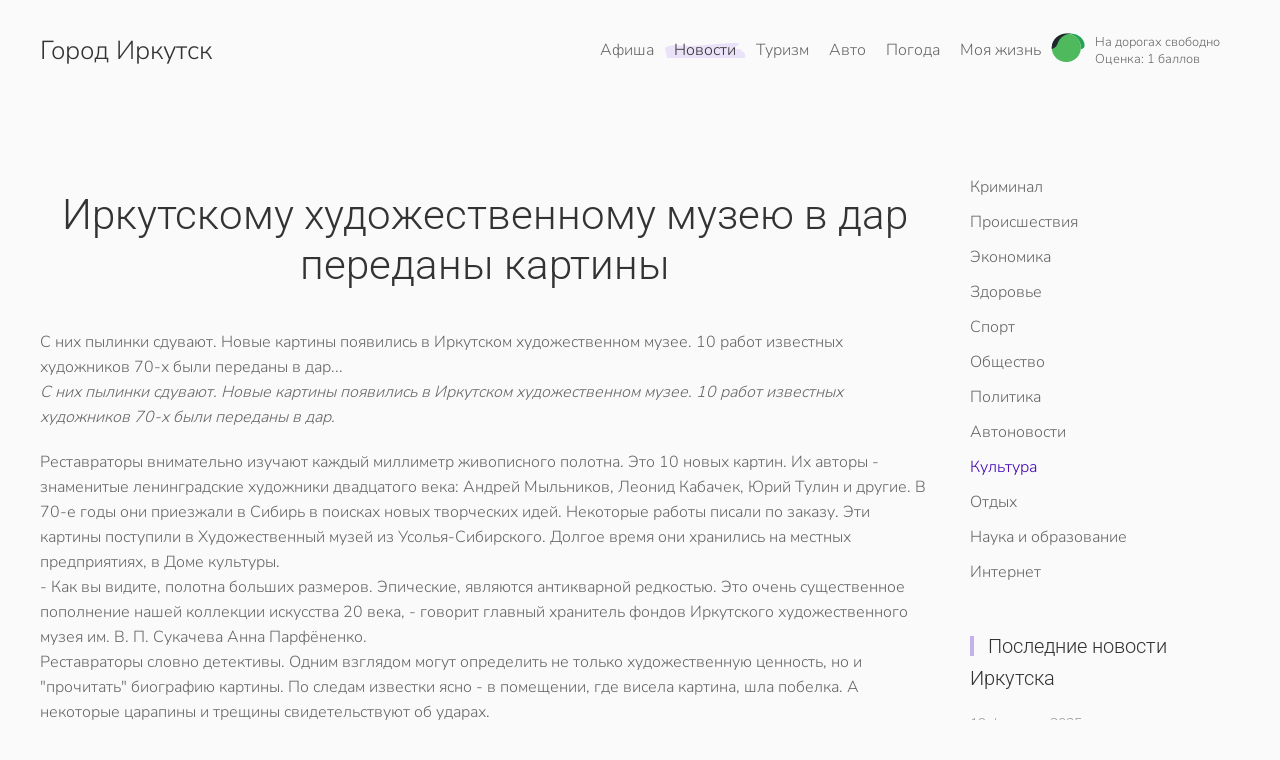

--- FILE ---
content_type: text/html; charset=utf-8
request_url: https://www.38i.ru/news/kultura/5047-irkutskomu-hudojestvennomu-muzeyu-v-dar-peredani-kartini
body_size: 7141
content:
<!DOCTYPE html>
<html lang="ru-ru" dir="ltr">
    <head>
        <meta name="viewport" content="width=device-width, initial-scale=1">
        <link rel="icon" href="/images/tpl/favicon.png" sizes="any">
                <link rel="apple-touch-icon" href="/images/tpl/apple-touch-icon.png">
        <meta charset="utf-8" />
	<base href="https://www.38i.ru/news/kultura/5047-irkutskomu-hudojestvennomu-muzeyu-v-dar-peredani-kartini" />
	<meta name="keywords" content="картины, переданы, каждый, пылинки, полотна" />
	<meta name="twitter:card" content="summary_large_image" />
	<meta name="twitter:site" content="Мой Иркутск" />
	<meta name="og:site_name" content="Мой Иркутск" />
	<meta name="og:title" content="Иркутскому художественному музею в дар переданы картины - Иркутск" />
	<meta name="twitter:title" content="Иркутскому художественному музею в дар переданы картины - Иркутск" />
	<meta name="og:description" content="с них пылинки сдувают. новые картины появились в иркутском художественном музее. 10 работ известных художников 70-х были переданы в даркультура 16.08.2012 18:15 культура иркутскому художественному музею в дар переданы картиныс них пылинки сдувают. новые картины появились в иркутском художественном м" />
	<meta name="twitter:description" content="с них пылинки сдувают. новые картины появились в иркутском художественном музее. 10 работ известных художников 70-х были переданы в даркультура 16.08.2012 18:15 культура иркутскому художественному музею в дар переданы картиныс них пылинки сдувают. новые картины появились в иркутском художественном м" />
	<meta name="og:url" content="https://www.38i.ru/news/kultura/5047-irkutskomu-hudojestvennomu-muzeyu-v-dar-peredani-kartini" />
	<meta name="og:type" content="website" />
	<meta name="description" content="с них пылинки сдувают. новые картины появились в иркутском художественном музее. 10 работ известных художников 70-х были переданы в даркультура 16.08.2012 18:15 культура иркутскому художественному музею в дар переданы картиныс них пылинки сдувают. новые картины появились в иркутском художественном м" />
	<meta name="generator" content="Joomla! - Open Source Content Management" />
	<title>Иркутскому художественному музею в дар переданы картины - Иркутск</title>
	<link href="/templates/yootheme/css/theme.22.css?1736437726" rel="stylesheet" />
	<script src="/media/jui/js/jquery.min.js?8f693aff71a66377a58f84ae49533c2a"></script>
	<script src="/media/jui/js/jquery-noconflict.js?8f693aff71a66377a58f84ae49533c2a"></script>
	<script src="/media/jui/js/jquery-migrate.min.js?8f693aff71a66377a58f84ae49533c2a"></script>
	<script src="/templates/yootheme/vendor/assets/uikit/dist/js/uikit.min.js?4.4.12"></script>
	<script src="/templates/yootheme/vendor/assets/uikit/dist/js/uikit-icons-summit.min.js?4.4.12"></script>
	<script src="/templates/yootheme/js/theme.js?4.4.12"></script>
	<script>
document.addEventListener('DOMContentLoaded', function() {
            Array.prototype.slice.call(document.querySelectorAll('a span[id^="cloak"]')).forEach(function(span) {
                span.innerText = span.textContent;
            });
        });
	</script>
	<script type="text/javascript">
<!--
var _acic={dataProvider:10,allowCookieMatch:false};(function(){var e=document.createElement("script");e.type="text/javascript";e.async=true;e.src="https://www.acint.net/aci.js";var t=document.getElementsByTagName("script")[0];t.parentNode.insertBefore(e,t)})()
//-->
</script>
	<script>window.yootheme ||= {}; var $theme = yootheme.theme = {"i18n":{"close":{"label":"Close"},"totop":{"label":"Back to top"},"marker":{"label":"Open"},"navbarToggleIcon":{"label":"Open menu"},"paginationPrevious":{"label":"Previous page"},"paginationNext":{"label":"Next page"},"searchIcon":{"toggle":"Open Search","submit":"Submit Search"},"slider":{"next":"Next slide","previous":"Previous slide","slideX":"Slide %s","slideLabel":"%s of %s"},"slideshow":{"next":"Next slide","previous":"Previous slide","slideX":"Slide %s","slideLabel":"%s of %s"},"lightboxPanel":{"next":"Next slide","previous":"Previous slide","slideLabel":"%s of %s","close":"Close"}}};</script>

    </head>
    <body class="">

        <div class="uk-hidden-visually uk-notification uk-notification-top-left uk-width-auto">
            <div class="uk-notification-message">
                <a href="#tm-main">Перейти к содержимому</a>
            </div>
        </div>

        
        
        <div class="tm-page">

                        


<header class="tm-header-mobile uk-hidden@m">


    
        <div class="uk-navbar-container">

            <div class="uk-container uk-container-expand">
                <nav class="uk-navbar" uk-navbar="{&quot;align&quot;:&quot;left&quot;,&quot;container&quot;:&quot;.tm-header-mobile&quot;,&quot;boundary&quot;:&quot;.tm-header-mobile .uk-navbar-container&quot;}">

                                        <div class="uk-navbar-left">

                                                    <a href="https://www.38i.ru/" aria-label="Вернуться в начало" class="uk-logo uk-navbar-item">
    Город Иркутск</a>
                        
                        
                    </div>
                    
                    
                                        <div class="uk-navbar-right">

                                                    
                        
                        <a uk-toggle href="#tm-dialog-mobile" class="uk-navbar-toggle">

        
        <div uk-navbar-toggle-icon></div>

        
    </a>

                    </div>
                    
                </nav>
            </div>

        </div>

    



        <div id="tm-dialog-mobile" uk-offcanvas="container: true; overlay: true" mode="slide" flip>
        <div class="uk-offcanvas-bar uk-flex uk-flex-column">

                        <button class="uk-offcanvas-close uk-close-large" type="button" uk-close uk-toggle="cls: uk-close-large; mode: media; media: @s"></button>
            
                        <div class="uk-margin-auto-bottom">
                
<div class="uk-panel" id="module-menu-dialog-mobile">

    
    
<ul class="uk-nav uk-nav-default">
    
	<li class="item-402 uk-parent"><a href="/afisha">Афиша</a>
	<ul class="uk-nav-sub">

		<li class="item-403"><a href="/afisha/kino">Кино</a></li>
		<li class="item-404"><a href="/afisha/party">Вечеринки</a></li>
		<li class="item-405"><a href="/afisha/exhibitions">Выставки</a></li>
		<li class="item-406"><a href="/afisha/concerts">Концерты</a></li>
		<li class="item-407"><a href="/afisha/performances">Спектакли</a></li>
		<li class="item-408"><a href="/afisha/city">В городе</a></li>
		<li class="item-1041"><a href="/tv">ТВ программа</a></li></ul></li>
	<li class="item-58 uk-active uk-parent"><a href="/news">Новости</a>
	<ul class="uk-nav-sub">

		<li class="item-49"><a href="/news/crime">Криминал</a></li>
		<li class="item-41"><a href="/news/accidents">Происшествия</a></li>
		<li class="item-280"><a href="/news/economy">Экономика</a></li>
		<li class="item-46"><a href="/news/health">Здоровье</a></li>
		<li class="item-281"><a href="/news/sport">Спорт</a></li>
		<li class="item-33"><a href="/news/society">Общество</a></li>
		<li class="item-35"><a href="/news/policy">Политика</a></li>
		<li class="item-48"><a href="/news/auto">Автоновости</a></li>
		<li class="item-37 uk-active"><a href="/news/kultura">Культура</a></li>
		<li class="item-38"><a href="/news/rest">Отдых</a></li>
		<li class="item-40"><a href="/news/science">Наука и образование</a></li>
		<li class="item-36"><a href="/news/internet">Интернет</a></li></ul></li>
	<li class="item-76 uk-parent"><a href="/tourism">Туризм</a>
	<ul class="uk-nav-sub">

		<li class="item-156"><a href="/tourism/kak-otdokhnut">Как отдохнуть</a></li>
		<li class="item-157"><a href="/tourism/irkutsk-za-granitsej">Иркутск за границей</a></li>
		<li class="item-424"><a href="/tourism/avia">Поиск авиабилетов</a></li>
		<li class="item-80"><a href="/tourism/transport">Расписание поездов</a></li>
		<li class="item-698"><a href="/tourism/elekrtichki">Расписание электричек</a></li>
		<li class="item-703"><a href="/tourism/avia-tablo">Расписание самолётов</a></li></ul></li>
	<li class="item-79 uk-parent"><a href="/auto">Авто</a>
	<ul class="uk-nav-sub">

		<li class="item-111"><a href="/auto/gasoline">Цены на бензин</a></li>
		<li class="item-456"><a href="/auto/probki">Пробки</a></li></ul></li>
	<li class="item-276"><a href="/weather">Погода</a></li>
	<li class="item-431 uk-parent"><a href="/mylife">Моя жизнь</a>
	<ul class="uk-nav-sub">

		<li class="item-84"><a href="/mylife/women">Женский журнал</a></li>
		<li class="item-85"><a href="/mylife/man">Мужской журнал</a></li>
		<li class="item-105"><a href="/mylife/home">Советы для дома</a></li>
		<li class="item-432"><a href="/mylife/domashnii">Домашний журнал</a></li>
		<li class="item-433"><a href="/mylife/recept">Кулинарные рецепты</a></li>
		<li class="item-1042"><a href="/business">Бизнес</a></li>
		<li class="item-1043"><a href="/mylife">Культура</a></li></ul></li></ul>

</div>

            </div>
            
            
        </div>
    </div>
    
    
    

</header>




<header class="tm-header uk-visible@m">



        <div uk-sticky media="@m" cls-active="uk-navbar-sticky" sel-target=".uk-navbar-container">
    
        <div class="uk-navbar-container">

            <div class="uk-container">
                <nav class="uk-navbar" uk-navbar="{&quot;align&quot;:&quot;left&quot;,&quot;container&quot;:&quot;.tm-header &gt; [uk-sticky]&quot;,&quot;boundary&quot;:&quot;.tm-header .uk-navbar-container&quot;}">

                                        <div class="uk-navbar-left">

                                                    <a href="https://www.38i.ru/" aria-label="Вернуться в начало" class="uk-logo uk-navbar-item">
    Город Иркутск</a>
                        
                        
                        
                    </div>
                    
                    
                                        <div class="uk-navbar-right">

                                                    
<ul class="uk-navbar-nav">
    
	<li class="item-402 uk-parent"><a href="/afisha">Афиша</a>
	<div class="uk-drop uk-navbar-dropdown"><div><ul class="uk-nav uk-navbar-dropdown-nav">

		<li class="item-403"><a href="/afisha/kino">Кино</a></li>
		<li class="item-404"><a href="/afisha/party">Вечеринки</a></li>
		<li class="item-405"><a href="/afisha/exhibitions">Выставки</a></li>
		<li class="item-406"><a href="/afisha/concerts">Концерты</a></li>
		<li class="item-407"><a href="/afisha/performances">Спектакли</a></li>
		<li class="item-408"><a href="/afisha/city">В городе</a></li>
		<li class="item-1041"><a href="/tv">ТВ программа</a></li></ul></div></div></li>
	<li class="item-58 uk-active uk-parent"><a href="/news">Новости</a>
	<div class="uk-drop uk-navbar-dropdown"><div><ul class="uk-nav uk-navbar-dropdown-nav">

		<li class="item-49"><a href="/news/crime">Криминал</a></li>
		<li class="item-41"><a href="/news/accidents">Происшествия</a></li>
		<li class="item-280"><a href="/news/economy">Экономика</a></li>
		<li class="item-46"><a href="/news/health">Здоровье</a></li>
		<li class="item-281"><a href="/news/sport">Спорт</a></li>
		<li class="item-33"><a href="/news/society">Общество</a></li>
		<li class="item-35"><a href="/news/policy">Политика</a></li>
		<li class="item-48"><a href="/news/auto">Автоновости</a></li>
		<li class="item-37 uk-active"><a href="/news/kultura">Культура</a></li>
		<li class="item-38"><a href="/news/rest">Отдых</a></li>
		<li class="item-40"><a href="/news/science">Наука и образование</a></li>
		<li class="item-36"><a href="/news/internet">Интернет</a></li></ul></div></div></li>
	<li class="item-76 uk-parent"><a href="/tourism">Туризм</a>
	<div class="uk-drop uk-navbar-dropdown"><div><ul class="uk-nav uk-navbar-dropdown-nav">

		<li class="item-156"><a href="/tourism/kak-otdokhnut">Как отдохнуть</a></li>
		<li class="item-157"><a href="/tourism/irkutsk-za-granitsej">Иркутск за границей</a></li>
		<li class="item-424"><a href="/tourism/avia">Поиск авиабилетов</a></li>
		<li class="item-80"><a href="/tourism/transport">Расписание поездов</a></li>
		<li class="item-698"><a href="/tourism/elekrtichki">Расписание электричек</a></li>
		<li class="item-703"><a href="/tourism/avia-tablo">Расписание самолётов</a></li></ul></div></div></li>
	<li class="item-79 uk-parent"><a href="/auto">Авто</a>
	<div class="uk-drop uk-navbar-dropdown"><div><ul class="uk-nav uk-navbar-dropdown-nav">

		<li class="item-111"><a href="/auto/gasoline">Цены на бензин</a></li>
		<li class="item-456"><a href="/auto/probki">Пробки</a></li></ul></div></div></li>
	<li class="item-276"><a href="/weather">Погода</a></li>
	<li class="item-431 uk-parent"><a href="/mylife">Моя жизнь</a>
	<div class="uk-drop uk-navbar-dropdown"><div><ul class="uk-nav uk-navbar-dropdown-nav">

		<li class="item-84"><a href="/mylife/women">Женский журнал</a></li>
		<li class="item-85"><a href="/mylife/man">Мужской журнал</a></li>
		<li class="item-105"><a href="/mylife/home">Советы для дома</a></li>
		<li class="item-432"><a href="/mylife/domashnii">Домашний журнал</a></li>
		<li class="item-433"><a href="/mylife/recept">Кулинарные рецепты</a></li>
		<li class="item-1042"><a href="/business">Бизнес</a></li>
		<li class="item-1043"><a href="/mylife">Культура</a></li></ul></div></div></li></ul>

<div class="uk-navbar-item" id="module-143">

    
    <a class="uk-inline uk-link-heading uk-visible@s uk-margin-right" href="/auto/probki" title="Пробки в Иркутске">

<style>
.simple-traffic-widget__icon {
    width: 34px;
    height: 34px;
    display: inline-block;
    vertical-align: middle;
}
</style>
<div class="uk-flex uk-flex-middle">
<div>
<span class="simple-traffic-widget__icon"><img src="/probki/green.svg"></span>
</div>
<div class="uk-margin-small-left" style=" line-height: 1em;">
<small>На дорогах свободно </small><br>
<small>Оценка: 1 баллов</small>
</div>
</div>
</a>
</div>

                        
                                                    
                        
                    </div>
                    
                </nav>
            </div>

        </div>

        </div>
    







</header>

            
            

            <main id="tm-main"  class="tm-main uk-section uk-section-default" uk-height-viewport="expand: true">

                                <div class="uk-container">

                    
                    <div class="uk-grid" uk-grid>
                        <div class="uk-width-expand@m">

                    
                            
                
                <div id="system-message-container" data-messages="[]">
</div>

                
<article id="article-5047" class="uk-article" data-permalink="https://www.38i.ru/news/kultura/5047-irkutskomu-hudojestvennomu-muzeyu-v-dar-peredani-kartini" typeof="Article" vocab="https://schema.org/">

    <meta property="name" content="Иркутскому художественному музею в дар переданы картины">
    <meta property="author" typeof="Person" content="">
    <meta property="dateModified" content="2012-08-16T10:45:27+04:00">
    <meta property="datePublished" content="2012-08-16T10:45:27+04:00">
    <meta class="uk-margin-remove-adjacent" property="articleSection" content="Культура">

    
        <div class="uk-container uk-container-small">
    
                        
                    <h1 property="headline" class="uk-margin-top uk-margin-remove-bottom uk-text-center uk-article-title">
                Иркутскому художественному музею в дар переданы картины            </h1>
        
        
        
        
                        </div>
            
            
                        <div class="uk-container uk-container-small">
            
        
        
                <div  class="uk-margin-medium-top" property="text">

            
                            
<index>С них пылинки сдувают. Новые картины появились в Иркутском художественном музее. 10 работ известных художников 70-х были переданы в дар...</index> <index><p><i>С них пылинки сдувают. Новые картины появились в Иркутском художественном музее. 10 работ известных художников 70-х были переданы в дар.</i></p>Реставраторы внимательно изучают каждый миллиметр живописного полотна. Это 10 новых картин. Их авторы - знаменитые ленинградские художники двадцатого века: Андрей Мыльников, Леонид Кабачек, Юрий Тулин и другие. В 70-е годы они приезжали в Сибирь в поисках новых творческих идей. Некоторые работы писали по заказу. Эти картины поступили в Художественный музей из Усолья-Сибирского. Долгое время они хранились на местных предприятиях, в Доме культуры.<br/>- Как вы видите, полотна больших размеров. Эпические, являются антикварной редкостью. Это очень существенное пополнение нашей коллекции искусства 20 века, - говорит главный хранитель фондов Иркутского художественного музея им. В. П. Сукачева Анна Парфёненко.<br/>Реставраторы словно детективы. Одним взглядом могут определить не только художественную ценность, но и &quot;прочитать&quot; биографию картины. По следам известки ясно -  в помещении, где висела картина, шла побелка. А некоторые царапины и трещины свидетельствуют об ударах. <br/>- Бывает с первого взгляда обывателю не заметно, что картина нуждается в реставрации, а мы как реставраторы - не хочешь а уже замечаешь, - говорит реставратор Светлана Тютикова.<br/>И все же картины хорошо сохранились, говорят специалисты. Вот эту работу под названием &quot;Ангара&quot; реставраторы поставили на самом видном месте. Любуются ею каждый день. Грозовые облака, река, уходящая в даль. Художник мастерски передал ощущение безграничного пространства. В сентябре эти картины будут представлены в экспозиции, посвященной юбилею Иркутской области. <br clear="both" /><br /><br clear="all" /><div align="right"><a  class="rssreadon" title="Информация предоставлена:" href="/administrator/components/com_newsgrabberjc.pro/forward.newsgrabberjc.pro.php?url=http://vesti.irk.ru/kul_tura/2012/8/16/167747/" target="_blank">Информация предоставлена: http://vesti.irk.ru/kul_tura/2012/8/16/167747/</a></div></index>            
        </div>
        
        
        
                <ul class="uk-list">

                            <li>Создано <time datetime="2012-08-16T19:45:27+09:00">16 августа 2012</time>.</li>
            
            
            
        </ul>
        
        
        
        
        </div>
    
</article>


                
                                                </div>

                        
<aside id="tm-sidebar" class="tm-sidebar uk-width-1-4@m">
    
<div class="uk-grid uk-child-width-1-1" uk-grid>    <div>
<div class="uk-panel" id="module-100">

    
    
<ul class="uk-nav uk-nav-default">
    
	<li class="item-49"><a href="/news/crime">Криминал</a></li>
	<li class="item-41"><a href="/news/accidents">Происшествия</a></li>
	<li class="item-280"><a href="/news/economy">Экономика</a></li>
	<li class="item-46"><a href="/news/health">Здоровье</a></li>
	<li class="item-281"><a href="/news/sport">Спорт</a></li>
	<li class="item-33"><a href="/news/society">Общество</a></li>
	<li class="item-35"><a href="/news/policy">Политика</a></li>
	<li class="item-48"><a href="/news/auto">Автоновости</a></li>
	<li class="item-37 uk-active"><a href="/news/kultura">Культура</a></li>
	<li class="item-38"><a href="/news/rest">Отдых</a></li>
	<li class="item-40"><a href="/news/science">Наука и образование</a></li>
	<li class="item-36"><a href="/news/internet">Интернет</a></li></ul>

</div>
</div>    <div>
<div class="uk-panel" id="module-170">

    
    
<div class="uk-grid tm-grid-expand uk-child-width-1-1 uk-grid-margin">
<div class="uk-width-1-1">
    
        
            
            
            
                
                    
<h3 class="uk-h5 uk-heading-bullet">        <a class="el-link uk-link-reset" href="/news"><span>Последние новости Иркутска</span></a>    </h3>
<div class="uk-grid-item-match uk-margin">
        <a class="uk-panel uk-margin-remove-first-child uk-link-toggle" href="/news/accidents/8761-v-irkutskom-aeroportu-nachalis-trenirovki-lichnogo-sostava-parashyutno-desantnoj-pozharnoj-sluzhby">    
        
            
                
            
            
                                                
                
                    

                <div class="el-meta uk-text-meta uk-margin-small-top">19 февраля 2025</div>        
                <h4 class="el-title uk-h6 uk-margin-small-top uk-margin-remove-bottom">                        В Иркутском аэропорту начались тренировки личного состава парашютно-десантной пожарной службы                    </h4>        
        
    
        
        
        
        
        

                
                
            
        
        </a>    
</div>
<div class="uk-grid-item-match uk-margin">
        <a class="uk-panel uk-margin-remove-first-child uk-link-toggle" href="/news/accidents/8756-vblizi-mysa-uyuga-provalilsya-pod-ljod-avtomobil">    
        
            
                
            
            
                                                
                
                    

                <div class="el-meta uk-text-meta uk-margin-small-top">17 февраля 2025</div>        
                <h4 class="el-title uk-h6 uk-margin-small-top uk-margin-remove-bottom">                        Вблизи мыса Уюга провалился под лёд автомобиль.                    </h4>        
        
    
        
        
        
        
        

                
                
            
        
        </a>    
</div>
<div class="uk-grid-item-match uk-margin">
        <a class="uk-panel uk-margin-remove-first-child uk-link-toggle" href="/news/auto/8734-tsena-proezda-vyrastet-na-marshrutakh-10-81-83-v-irkutske">    
        
            
                
            
            
                                                
                
                    

                <div class="el-meta uk-text-meta uk-margin-small-top">05 февраля 2025</div>        
                <h4 class="el-title uk-h6 uk-margin-small-top uk-margin-remove-bottom">                        Цена проезда вырастет на маршрутах 10, 81, 83 в Иркутске.                    </h4>        
        
    
        
        
        
        
        

                
                
            
        
        </a>    
</div>
<div class="uk-grid-item-match uk-margin">
        <a class="uk-panel uk-margin-remove-first-child uk-link-toggle" href="/news/crime/8732-v-irkutskoj-oblasti-muzhchinu-budut-sudit-za-nezakonnuyu-vyrubku-lesa-na-summu-100-tysyach-rublej">    
        
            
                
            
            
                                                
                
                    

                <div class="el-meta uk-text-meta uk-margin-small-top">04 февраля 2025</div>        
                <h4 class="el-title uk-h6 uk-margin-small-top uk-margin-remove-bottom">                        В Иркутской области мужчину будут судить за незаконную вырубку леса на сумму 100 тысяч рублей.                    </h4>        
        
    
        
        
        
        
        

                
                
            
        
        </a>    
</div>
<div class="uk-grid-item-match uk-margin">
        <a class="uk-panel uk-margin-remove-first-child uk-link-toggle" href="/news/auto/8730-stoimost-proezda-povysitsya-na-shesti-marshrutakh-s-27-fevralya">    
        
            
                
            
            
                                                
                
                    

                <div class="el-meta uk-text-meta uk-margin-small-top">01 февраля 2025</div>        
                <h4 class="el-title uk-h6 uk-margin-small-top uk-margin-remove-bottom">                        Стоимость проезда повысится на шести маршрутах с 27 февраля                    </h4>        
        
    
        
        
        
        
        

                
                
            
        
        </a>    
</div>
                
            
        
    
</div></div>
</div>
</div></div>
</aside>

                    </div>
                     
                </div>
                
            </main>

            
<div class="tm-bottom uk-section-default uk-section">

    
        
        
        
                        <div class="uk-container">
            
                
<div class="uk-grid uk-child-width-expand@m" uk-grid>    <div>
<div class="uk-panel" id="module-159">

    
        <h5>

                О сайте        
        </h5>

    
    
<ul class="uk-nav uk-nav-default">
    
	<li class="item-1015"><a href="/reklama">Реклама</a></li>
	<li class="item-1016"><a href="/contakt">Контакты</a></li>
	<li class="item-1017"><a href="/blog38">Блог портала</a></li>
	<li class="item-1018"><a href="/partners">Партнеры</a></li>
	<li class="item-1019"><a href="/site-map">Карта сайта</a></li></ul>

</div>
</div>    <div>
<div class="uk-panel" id="module-1">

    
        <h5>

                Сервисы        
        </h5>

    
    
<ul class="uk-nav uk-nav-default">
    
	<li class="item-1020"><a href="/weather">Погода</a></li>
	<li class="item-1021"><a href="/afisha">Афиша Иркутск</a></li>
	<li class="item-1022"><a href="/tv">ТВ программа</a></li>
	<li class="item-1023"><a href="/ads">Объявления</a></li>
	<li class="item-1024"><a href="/realty">Недвижимость</a></li>
	<li class="item-1025"><a href="/auto/probki">Пробки</a></li></ul>

</div>
</div>    <div>
<div class="uk-panel" id="module-101">

    
        <h5>

                Расписания        
        </h5>

    
    
<ul class="uk-nav uk-nav-default">
    
	<li class="item-1032"><a href="/tourism/transport">Расписание поездов</a></li>
	<li class="item-1033"><a href="/tourism/elekrtichki">Расписание электричек</a></li>
	<li class="item-1034"><a href="/tourism/avia">Поиск авиабилетов</a></li>
	<li class="item-1035"><a href="/tourism/avia-tablo">Расписание самолетов</a></li></ul>

</div>
</div>    <div>
<div class="uk-panel" id="module-163">

    
    <div>
	</div>
</div>
</div></div>
                        </div>
            
        
    
</div>


                        <footer>
                <!-- Builder #footer -->
<div class="uk-section-muted uk-section uk-section-small">
    
        
        
        
            
                                <div class="uk-container">                
                    <div class="uk-grid tm-grid-expand uk-child-width-1-1 uk-grid-margin">
<div class="uk-width-1-1">
    
        
            
            
            
                
                    <div><div class="uk-text-small">
<p class="uk-text-small">Полное или частичное использование материалов без указания обратной&nbsp; веб ссылки на сайт 38i.ru запрещено.</p>
<p class="uk-text-small">© 2008-2025 <a href="/">Город Иркутск</a>. Разработано Web Easy</p>
</div></div>
                
            
        
    
</div></div>
                                </div>                
            
        
    
</div>            </footer>
            
        </div>

        
        
<div class="uk-margin-remove-last-child custom" ><!-- Yandex.Metrika counter -->
<script type="text/javascript">
(function (d, w, c) {
    (w[c] = w[c] || []).push(function() {
        try {
            w.yaCounter6474058 = new Ya.Metrika({id:6474058, enableAll: true});
        } catch(e) {}
    });
    
    var n = d.getElementsByTagName("script")[0],
        s = d.createElement("script"),
        f = function () { n.parentNode.insertBefore(s, n); };
    s.type = "text/javascript";
    s.async = true;
    s.src = (d.location.protocol == "https:" ? "https:" : "http:") + "//mc.yandex.ru/metrika/watch.js";

    if (w.opera == "[object Opera]") {
        d.addEventListener("DOMContentLoaded", f);
    } else { f(); }
})(document, window, "yandex_metrika_callbacks");
</script>
<noscript><div><img src="//mc.yandex.ru/watch/6474058" style="position:absolute; left:-9999px;" alt="" /></div></noscript>
<!-- /Yandex.Metrika counter --></div>


    </body>
</html>
